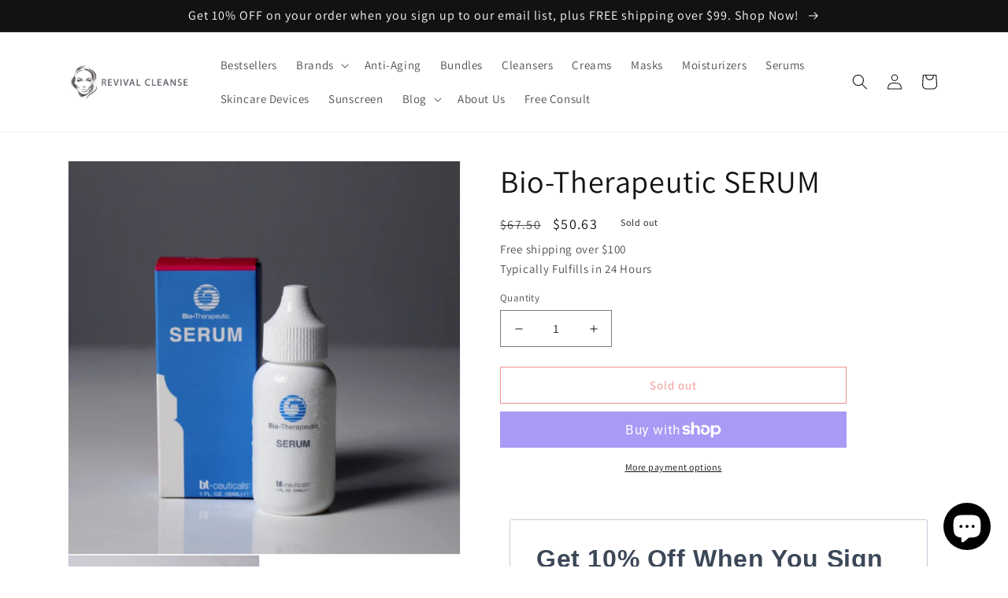

--- FILE ---
content_type: text/html; charset=utf-8
request_url: https://www.google.com/recaptcha/api2/anchor?ar=1&k=6LcAxzUkAAAAAB41Z8M4W2ykhibnBM8opU1KbJpn&co=aHR0cHM6Ly9yZXZpdmFsY2xlYW5zZS5jb206NDQz&hl=en&v=N67nZn4AqZkNcbeMu4prBgzg&size=normal&anchor-ms=20000&execute-ms=30000&cb=1jfcoyy6m02m
body_size: 49521
content:
<!DOCTYPE HTML><html dir="ltr" lang="en"><head><meta http-equiv="Content-Type" content="text/html; charset=UTF-8">
<meta http-equiv="X-UA-Compatible" content="IE=edge">
<title>reCAPTCHA</title>
<style type="text/css">
/* cyrillic-ext */
@font-face {
  font-family: 'Roboto';
  font-style: normal;
  font-weight: 400;
  font-stretch: 100%;
  src: url(//fonts.gstatic.com/s/roboto/v48/KFO7CnqEu92Fr1ME7kSn66aGLdTylUAMa3GUBHMdazTgWw.woff2) format('woff2');
  unicode-range: U+0460-052F, U+1C80-1C8A, U+20B4, U+2DE0-2DFF, U+A640-A69F, U+FE2E-FE2F;
}
/* cyrillic */
@font-face {
  font-family: 'Roboto';
  font-style: normal;
  font-weight: 400;
  font-stretch: 100%;
  src: url(//fonts.gstatic.com/s/roboto/v48/KFO7CnqEu92Fr1ME7kSn66aGLdTylUAMa3iUBHMdazTgWw.woff2) format('woff2');
  unicode-range: U+0301, U+0400-045F, U+0490-0491, U+04B0-04B1, U+2116;
}
/* greek-ext */
@font-face {
  font-family: 'Roboto';
  font-style: normal;
  font-weight: 400;
  font-stretch: 100%;
  src: url(//fonts.gstatic.com/s/roboto/v48/KFO7CnqEu92Fr1ME7kSn66aGLdTylUAMa3CUBHMdazTgWw.woff2) format('woff2');
  unicode-range: U+1F00-1FFF;
}
/* greek */
@font-face {
  font-family: 'Roboto';
  font-style: normal;
  font-weight: 400;
  font-stretch: 100%;
  src: url(//fonts.gstatic.com/s/roboto/v48/KFO7CnqEu92Fr1ME7kSn66aGLdTylUAMa3-UBHMdazTgWw.woff2) format('woff2');
  unicode-range: U+0370-0377, U+037A-037F, U+0384-038A, U+038C, U+038E-03A1, U+03A3-03FF;
}
/* math */
@font-face {
  font-family: 'Roboto';
  font-style: normal;
  font-weight: 400;
  font-stretch: 100%;
  src: url(//fonts.gstatic.com/s/roboto/v48/KFO7CnqEu92Fr1ME7kSn66aGLdTylUAMawCUBHMdazTgWw.woff2) format('woff2');
  unicode-range: U+0302-0303, U+0305, U+0307-0308, U+0310, U+0312, U+0315, U+031A, U+0326-0327, U+032C, U+032F-0330, U+0332-0333, U+0338, U+033A, U+0346, U+034D, U+0391-03A1, U+03A3-03A9, U+03B1-03C9, U+03D1, U+03D5-03D6, U+03F0-03F1, U+03F4-03F5, U+2016-2017, U+2034-2038, U+203C, U+2040, U+2043, U+2047, U+2050, U+2057, U+205F, U+2070-2071, U+2074-208E, U+2090-209C, U+20D0-20DC, U+20E1, U+20E5-20EF, U+2100-2112, U+2114-2115, U+2117-2121, U+2123-214F, U+2190, U+2192, U+2194-21AE, U+21B0-21E5, U+21F1-21F2, U+21F4-2211, U+2213-2214, U+2216-22FF, U+2308-230B, U+2310, U+2319, U+231C-2321, U+2336-237A, U+237C, U+2395, U+239B-23B7, U+23D0, U+23DC-23E1, U+2474-2475, U+25AF, U+25B3, U+25B7, U+25BD, U+25C1, U+25CA, U+25CC, U+25FB, U+266D-266F, U+27C0-27FF, U+2900-2AFF, U+2B0E-2B11, U+2B30-2B4C, U+2BFE, U+3030, U+FF5B, U+FF5D, U+1D400-1D7FF, U+1EE00-1EEFF;
}
/* symbols */
@font-face {
  font-family: 'Roboto';
  font-style: normal;
  font-weight: 400;
  font-stretch: 100%;
  src: url(//fonts.gstatic.com/s/roboto/v48/KFO7CnqEu92Fr1ME7kSn66aGLdTylUAMaxKUBHMdazTgWw.woff2) format('woff2');
  unicode-range: U+0001-000C, U+000E-001F, U+007F-009F, U+20DD-20E0, U+20E2-20E4, U+2150-218F, U+2190, U+2192, U+2194-2199, U+21AF, U+21E6-21F0, U+21F3, U+2218-2219, U+2299, U+22C4-22C6, U+2300-243F, U+2440-244A, U+2460-24FF, U+25A0-27BF, U+2800-28FF, U+2921-2922, U+2981, U+29BF, U+29EB, U+2B00-2BFF, U+4DC0-4DFF, U+FFF9-FFFB, U+10140-1018E, U+10190-1019C, U+101A0, U+101D0-101FD, U+102E0-102FB, U+10E60-10E7E, U+1D2C0-1D2D3, U+1D2E0-1D37F, U+1F000-1F0FF, U+1F100-1F1AD, U+1F1E6-1F1FF, U+1F30D-1F30F, U+1F315, U+1F31C, U+1F31E, U+1F320-1F32C, U+1F336, U+1F378, U+1F37D, U+1F382, U+1F393-1F39F, U+1F3A7-1F3A8, U+1F3AC-1F3AF, U+1F3C2, U+1F3C4-1F3C6, U+1F3CA-1F3CE, U+1F3D4-1F3E0, U+1F3ED, U+1F3F1-1F3F3, U+1F3F5-1F3F7, U+1F408, U+1F415, U+1F41F, U+1F426, U+1F43F, U+1F441-1F442, U+1F444, U+1F446-1F449, U+1F44C-1F44E, U+1F453, U+1F46A, U+1F47D, U+1F4A3, U+1F4B0, U+1F4B3, U+1F4B9, U+1F4BB, U+1F4BF, U+1F4C8-1F4CB, U+1F4D6, U+1F4DA, U+1F4DF, U+1F4E3-1F4E6, U+1F4EA-1F4ED, U+1F4F7, U+1F4F9-1F4FB, U+1F4FD-1F4FE, U+1F503, U+1F507-1F50B, U+1F50D, U+1F512-1F513, U+1F53E-1F54A, U+1F54F-1F5FA, U+1F610, U+1F650-1F67F, U+1F687, U+1F68D, U+1F691, U+1F694, U+1F698, U+1F6AD, U+1F6B2, U+1F6B9-1F6BA, U+1F6BC, U+1F6C6-1F6CF, U+1F6D3-1F6D7, U+1F6E0-1F6EA, U+1F6F0-1F6F3, U+1F6F7-1F6FC, U+1F700-1F7FF, U+1F800-1F80B, U+1F810-1F847, U+1F850-1F859, U+1F860-1F887, U+1F890-1F8AD, U+1F8B0-1F8BB, U+1F8C0-1F8C1, U+1F900-1F90B, U+1F93B, U+1F946, U+1F984, U+1F996, U+1F9E9, U+1FA00-1FA6F, U+1FA70-1FA7C, U+1FA80-1FA89, U+1FA8F-1FAC6, U+1FACE-1FADC, U+1FADF-1FAE9, U+1FAF0-1FAF8, U+1FB00-1FBFF;
}
/* vietnamese */
@font-face {
  font-family: 'Roboto';
  font-style: normal;
  font-weight: 400;
  font-stretch: 100%;
  src: url(//fonts.gstatic.com/s/roboto/v48/KFO7CnqEu92Fr1ME7kSn66aGLdTylUAMa3OUBHMdazTgWw.woff2) format('woff2');
  unicode-range: U+0102-0103, U+0110-0111, U+0128-0129, U+0168-0169, U+01A0-01A1, U+01AF-01B0, U+0300-0301, U+0303-0304, U+0308-0309, U+0323, U+0329, U+1EA0-1EF9, U+20AB;
}
/* latin-ext */
@font-face {
  font-family: 'Roboto';
  font-style: normal;
  font-weight: 400;
  font-stretch: 100%;
  src: url(//fonts.gstatic.com/s/roboto/v48/KFO7CnqEu92Fr1ME7kSn66aGLdTylUAMa3KUBHMdazTgWw.woff2) format('woff2');
  unicode-range: U+0100-02BA, U+02BD-02C5, U+02C7-02CC, U+02CE-02D7, U+02DD-02FF, U+0304, U+0308, U+0329, U+1D00-1DBF, U+1E00-1E9F, U+1EF2-1EFF, U+2020, U+20A0-20AB, U+20AD-20C0, U+2113, U+2C60-2C7F, U+A720-A7FF;
}
/* latin */
@font-face {
  font-family: 'Roboto';
  font-style: normal;
  font-weight: 400;
  font-stretch: 100%;
  src: url(//fonts.gstatic.com/s/roboto/v48/KFO7CnqEu92Fr1ME7kSn66aGLdTylUAMa3yUBHMdazQ.woff2) format('woff2');
  unicode-range: U+0000-00FF, U+0131, U+0152-0153, U+02BB-02BC, U+02C6, U+02DA, U+02DC, U+0304, U+0308, U+0329, U+2000-206F, U+20AC, U+2122, U+2191, U+2193, U+2212, U+2215, U+FEFF, U+FFFD;
}
/* cyrillic-ext */
@font-face {
  font-family: 'Roboto';
  font-style: normal;
  font-weight: 500;
  font-stretch: 100%;
  src: url(//fonts.gstatic.com/s/roboto/v48/KFO7CnqEu92Fr1ME7kSn66aGLdTylUAMa3GUBHMdazTgWw.woff2) format('woff2');
  unicode-range: U+0460-052F, U+1C80-1C8A, U+20B4, U+2DE0-2DFF, U+A640-A69F, U+FE2E-FE2F;
}
/* cyrillic */
@font-face {
  font-family: 'Roboto';
  font-style: normal;
  font-weight: 500;
  font-stretch: 100%;
  src: url(//fonts.gstatic.com/s/roboto/v48/KFO7CnqEu92Fr1ME7kSn66aGLdTylUAMa3iUBHMdazTgWw.woff2) format('woff2');
  unicode-range: U+0301, U+0400-045F, U+0490-0491, U+04B0-04B1, U+2116;
}
/* greek-ext */
@font-face {
  font-family: 'Roboto';
  font-style: normal;
  font-weight: 500;
  font-stretch: 100%;
  src: url(//fonts.gstatic.com/s/roboto/v48/KFO7CnqEu92Fr1ME7kSn66aGLdTylUAMa3CUBHMdazTgWw.woff2) format('woff2');
  unicode-range: U+1F00-1FFF;
}
/* greek */
@font-face {
  font-family: 'Roboto';
  font-style: normal;
  font-weight: 500;
  font-stretch: 100%;
  src: url(//fonts.gstatic.com/s/roboto/v48/KFO7CnqEu92Fr1ME7kSn66aGLdTylUAMa3-UBHMdazTgWw.woff2) format('woff2');
  unicode-range: U+0370-0377, U+037A-037F, U+0384-038A, U+038C, U+038E-03A1, U+03A3-03FF;
}
/* math */
@font-face {
  font-family: 'Roboto';
  font-style: normal;
  font-weight: 500;
  font-stretch: 100%;
  src: url(//fonts.gstatic.com/s/roboto/v48/KFO7CnqEu92Fr1ME7kSn66aGLdTylUAMawCUBHMdazTgWw.woff2) format('woff2');
  unicode-range: U+0302-0303, U+0305, U+0307-0308, U+0310, U+0312, U+0315, U+031A, U+0326-0327, U+032C, U+032F-0330, U+0332-0333, U+0338, U+033A, U+0346, U+034D, U+0391-03A1, U+03A3-03A9, U+03B1-03C9, U+03D1, U+03D5-03D6, U+03F0-03F1, U+03F4-03F5, U+2016-2017, U+2034-2038, U+203C, U+2040, U+2043, U+2047, U+2050, U+2057, U+205F, U+2070-2071, U+2074-208E, U+2090-209C, U+20D0-20DC, U+20E1, U+20E5-20EF, U+2100-2112, U+2114-2115, U+2117-2121, U+2123-214F, U+2190, U+2192, U+2194-21AE, U+21B0-21E5, U+21F1-21F2, U+21F4-2211, U+2213-2214, U+2216-22FF, U+2308-230B, U+2310, U+2319, U+231C-2321, U+2336-237A, U+237C, U+2395, U+239B-23B7, U+23D0, U+23DC-23E1, U+2474-2475, U+25AF, U+25B3, U+25B7, U+25BD, U+25C1, U+25CA, U+25CC, U+25FB, U+266D-266F, U+27C0-27FF, U+2900-2AFF, U+2B0E-2B11, U+2B30-2B4C, U+2BFE, U+3030, U+FF5B, U+FF5D, U+1D400-1D7FF, U+1EE00-1EEFF;
}
/* symbols */
@font-face {
  font-family: 'Roboto';
  font-style: normal;
  font-weight: 500;
  font-stretch: 100%;
  src: url(//fonts.gstatic.com/s/roboto/v48/KFO7CnqEu92Fr1ME7kSn66aGLdTylUAMaxKUBHMdazTgWw.woff2) format('woff2');
  unicode-range: U+0001-000C, U+000E-001F, U+007F-009F, U+20DD-20E0, U+20E2-20E4, U+2150-218F, U+2190, U+2192, U+2194-2199, U+21AF, U+21E6-21F0, U+21F3, U+2218-2219, U+2299, U+22C4-22C6, U+2300-243F, U+2440-244A, U+2460-24FF, U+25A0-27BF, U+2800-28FF, U+2921-2922, U+2981, U+29BF, U+29EB, U+2B00-2BFF, U+4DC0-4DFF, U+FFF9-FFFB, U+10140-1018E, U+10190-1019C, U+101A0, U+101D0-101FD, U+102E0-102FB, U+10E60-10E7E, U+1D2C0-1D2D3, U+1D2E0-1D37F, U+1F000-1F0FF, U+1F100-1F1AD, U+1F1E6-1F1FF, U+1F30D-1F30F, U+1F315, U+1F31C, U+1F31E, U+1F320-1F32C, U+1F336, U+1F378, U+1F37D, U+1F382, U+1F393-1F39F, U+1F3A7-1F3A8, U+1F3AC-1F3AF, U+1F3C2, U+1F3C4-1F3C6, U+1F3CA-1F3CE, U+1F3D4-1F3E0, U+1F3ED, U+1F3F1-1F3F3, U+1F3F5-1F3F7, U+1F408, U+1F415, U+1F41F, U+1F426, U+1F43F, U+1F441-1F442, U+1F444, U+1F446-1F449, U+1F44C-1F44E, U+1F453, U+1F46A, U+1F47D, U+1F4A3, U+1F4B0, U+1F4B3, U+1F4B9, U+1F4BB, U+1F4BF, U+1F4C8-1F4CB, U+1F4D6, U+1F4DA, U+1F4DF, U+1F4E3-1F4E6, U+1F4EA-1F4ED, U+1F4F7, U+1F4F9-1F4FB, U+1F4FD-1F4FE, U+1F503, U+1F507-1F50B, U+1F50D, U+1F512-1F513, U+1F53E-1F54A, U+1F54F-1F5FA, U+1F610, U+1F650-1F67F, U+1F687, U+1F68D, U+1F691, U+1F694, U+1F698, U+1F6AD, U+1F6B2, U+1F6B9-1F6BA, U+1F6BC, U+1F6C6-1F6CF, U+1F6D3-1F6D7, U+1F6E0-1F6EA, U+1F6F0-1F6F3, U+1F6F7-1F6FC, U+1F700-1F7FF, U+1F800-1F80B, U+1F810-1F847, U+1F850-1F859, U+1F860-1F887, U+1F890-1F8AD, U+1F8B0-1F8BB, U+1F8C0-1F8C1, U+1F900-1F90B, U+1F93B, U+1F946, U+1F984, U+1F996, U+1F9E9, U+1FA00-1FA6F, U+1FA70-1FA7C, U+1FA80-1FA89, U+1FA8F-1FAC6, U+1FACE-1FADC, U+1FADF-1FAE9, U+1FAF0-1FAF8, U+1FB00-1FBFF;
}
/* vietnamese */
@font-face {
  font-family: 'Roboto';
  font-style: normal;
  font-weight: 500;
  font-stretch: 100%;
  src: url(//fonts.gstatic.com/s/roboto/v48/KFO7CnqEu92Fr1ME7kSn66aGLdTylUAMa3OUBHMdazTgWw.woff2) format('woff2');
  unicode-range: U+0102-0103, U+0110-0111, U+0128-0129, U+0168-0169, U+01A0-01A1, U+01AF-01B0, U+0300-0301, U+0303-0304, U+0308-0309, U+0323, U+0329, U+1EA0-1EF9, U+20AB;
}
/* latin-ext */
@font-face {
  font-family: 'Roboto';
  font-style: normal;
  font-weight: 500;
  font-stretch: 100%;
  src: url(//fonts.gstatic.com/s/roboto/v48/KFO7CnqEu92Fr1ME7kSn66aGLdTylUAMa3KUBHMdazTgWw.woff2) format('woff2');
  unicode-range: U+0100-02BA, U+02BD-02C5, U+02C7-02CC, U+02CE-02D7, U+02DD-02FF, U+0304, U+0308, U+0329, U+1D00-1DBF, U+1E00-1E9F, U+1EF2-1EFF, U+2020, U+20A0-20AB, U+20AD-20C0, U+2113, U+2C60-2C7F, U+A720-A7FF;
}
/* latin */
@font-face {
  font-family: 'Roboto';
  font-style: normal;
  font-weight: 500;
  font-stretch: 100%;
  src: url(//fonts.gstatic.com/s/roboto/v48/KFO7CnqEu92Fr1ME7kSn66aGLdTylUAMa3yUBHMdazQ.woff2) format('woff2');
  unicode-range: U+0000-00FF, U+0131, U+0152-0153, U+02BB-02BC, U+02C6, U+02DA, U+02DC, U+0304, U+0308, U+0329, U+2000-206F, U+20AC, U+2122, U+2191, U+2193, U+2212, U+2215, U+FEFF, U+FFFD;
}
/* cyrillic-ext */
@font-face {
  font-family: 'Roboto';
  font-style: normal;
  font-weight: 900;
  font-stretch: 100%;
  src: url(//fonts.gstatic.com/s/roboto/v48/KFO7CnqEu92Fr1ME7kSn66aGLdTylUAMa3GUBHMdazTgWw.woff2) format('woff2');
  unicode-range: U+0460-052F, U+1C80-1C8A, U+20B4, U+2DE0-2DFF, U+A640-A69F, U+FE2E-FE2F;
}
/* cyrillic */
@font-face {
  font-family: 'Roboto';
  font-style: normal;
  font-weight: 900;
  font-stretch: 100%;
  src: url(//fonts.gstatic.com/s/roboto/v48/KFO7CnqEu92Fr1ME7kSn66aGLdTylUAMa3iUBHMdazTgWw.woff2) format('woff2');
  unicode-range: U+0301, U+0400-045F, U+0490-0491, U+04B0-04B1, U+2116;
}
/* greek-ext */
@font-face {
  font-family: 'Roboto';
  font-style: normal;
  font-weight: 900;
  font-stretch: 100%;
  src: url(//fonts.gstatic.com/s/roboto/v48/KFO7CnqEu92Fr1ME7kSn66aGLdTylUAMa3CUBHMdazTgWw.woff2) format('woff2');
  unicode-range: U+1F00-1FFF;
}
/* greek */
@font-face {
  font-family: 'Roboto';
  font-style: normal;
  font-weight: 900;
  font-stretch: 100%;
  src: url(//fonts.gstatic.com/s/roboto/v48/KFO7CnqEu92Fr1ME7kSn66aGLdTylUAMa3-UBHMdazTgWw.woff2) format('woff2');
  unicode-range: U+0370-0377, U+037A-037F, U+0384-038A, U+038C, U+038E-03A1, U+03A3-03FF;
}
/* math */
@font-face {
  font-family: 'Roboto';
  font-style: normal;
  font-weight: 900;
  font-stretch: 100%;
  src: url(//fonts.gstatic.com/s/roboto/v48/KFO7CnqEu92Fr1ME7kSn66aGLdTylUAMawCUBHMdazTgWw.woff2) format('woff2');
  unicode-range: U+0302-0303, U+0305, U+0307-0308, U+0310, U+0312, U+0315, U+031A, U+0326-0327, U+032C, U+032F-0330, U+0332-0333, U+0338, U+033A, U+0346, U+034D, U+0391-03A1, U+03A3-03A9, U+03B1-03C9, U+03D1, U+03D5-03D6, U+03F0-03F1, U+03F4-03F5, U+2016-2017, U+2034-2038, U+203C, U+2040, U+2043, U+2047, U+2050, U+2057, U+205F, U+2070-2071, U+2074-208E, U+2090-209C, U+20D0-20DC, U+20E1, U+20E5-20EF, U+2100-2112, U+2114-2115, U+2117-2121, U+2123-214F, U+2190, U+2192, U+2194-21AE, U+21B0-21E5, U+21F1-21F2, U+21F4-2211, U+2213-2214, U+2216-22FF, U+2308-230B, U+2310, U+2319, U+231C-2321, U+2336-237A, U+237C, U+2395, U+239B-23B7, U+23D0, U+23DC-23E1, U+2474-2475, U+25AF, U+25B3, U+25B7, U+25BD, U+25C1, U+25CA, U+25CC, U+25FB, U+266D-266F, U+27C0-27FF, U+2900-2AFF, U+2B0E-2B11, U+2B30-2B4C, U+2BFE, U+3030, U+FF5B, U+FF5D, U+1D400-1D7FF, U+1EE00-1EEFF;
}
/* symbols */
@font-face {
  font-family: 'Roboto';
  font-style: normal;
  font-weight: 900;
  font-stretch: 100%;
  src: url(//fonts.gstatic.com/s/roboto/v48/KFO7CnqEu92Fr1ME7kSn66aGLdTylUAMaxKUBHMdazTgWw.woff2) format('woff2');
  unicode-range: U+0001-000C, U+000E-001F, U+007F-009F, U+20DD-20E0, U+20E2-20E4, U+2150-218F, U+2190, U+2192, U+2194-2199, U+21AF, U+21E6-21F0, U+21F3, U+2218-2219, U+2299, U+22C4-22C6, U+2300-243F, U+2440-244A, U+2460-24FF, U+25A0-27BF, U+2800-28FF, U+2921-2922, U+2981, U+29BF, U+29EB, U+2B00-2BFF, U+4DC0-4DFF, U+FFF9-FFFB, U+10140-1018E, U+10190-1019C, U+101A0, U+101D0-101FD, U+102E0-102FB, U+10E60-10E7E, U+1D2C0-1D2D3, U+1D2E0-1D37F, U+1F000-1F0FF, U+1F100-1F1AD, U+1F1E6-1F1FF, U+1F30D-1F30F, U+1F315, U+1F31C, U+1F31E, U+1F320-1F32C, U+1F336, U+1F378, U+1F37D, U+1F382, U+1F393-1F39F, U+1F3A7-1F3A8, U+1F3AC-1F3AF, U+1F3C2, U+1F3C4-1F3C6, U+1F3CA-1F3CE, U+1F3D4-1F3E0, U+1F3ED, U+1F3F1-1F3F3, U+1F3F5-1F3F7, U+1F408, U+1F415, U+1F41F, U+1F426, U+1F43F, U+1F441-1F442, U+1F444, U+1F446-1F449, U+1F44C-1F44E, U+1F453, U+1F46A, U+1F47D, U+1F4A3, U+1F4B0, U+1F4B3, U+1F4B9, U+1F4BB, U+1F4BF, U+1F4C8-1F4CB, U+1F4D6, U+1F4DA, U+1F4DF, U+1F4E3-1F4E6, U+1F4EA-1F4ED, U+1F4F7, U+1F4F9-1F4FB, U+1F4FD-1F4FE, U+1F503, U+1F507-1F50B, U+1F50D, U+1F512-1F513, U+1F53E-1F54A, U+1F54F-1F5FA, U+1F610, U+1F650-1F67F, U+1F687, U+1F68D, U+1F691, U+1F694, U+1F698, U+1F6AD, U+1F6B2, U+1F6B9-1F6BA, U+1F6BC, U+1F6C6-1F6CF, U+1F6D3-1F6D7, U+1F6E0-1F6EA, U+1F6F0-1F6F3, U+1F6F7-1F6FC, U+1F700-1F7FF, U+1F800-1F80B, U+1F810-1F847, U+1F850-1F859, U+1F860-1F887, U+1F890-1F8AD, U+1F8B0-1F8BB, U+1F8C0-1F8C1, U+1F900-1F90B, U+1F93B, U+1F946, U+1F984, U+1F996, U+1F9E9, U+1FA00-1FA6F, U+1FA70-1FA7C, U+1FA80-1FA89, U+1FA8F-1FAC6, U+1FACE-1FADC, U+1FADF-1FAE9, U+1FAF0-1FAF8, U+1FB00-1FBFF;
}
/* vietnamese */
@font-face {
  font-family: 'Roboto';
  font-style: normal;
  font-weight: 900;
  font-stretch: 100%;
  src: url(//fonts.gstatic.com/s/roboto/v48/KFO7CnqEu92Fr1ME7kSn66aGLdTylUAMa3OUBHMdazTgWw.woff2) format('woff2');
  unicode-range: U+0102-0103, U+0110-0111, U+0128-0129, U+0168-0169, U+01A0-01A1, U+01AF-01B0, U+0300-0301, U+0303-0304, U+0308-0309, U+0323, U+0329, U+1EA0-1EF9, U+20AB;
}
/* latin-ext */
@font-face {
  font-family: 'Roboto';
  font-style: normal;
  font-weight: 900;
  font-stretch: 100%;
  src: url(//fonts.gstatic.com/s/roboto/v48/KFO7CnqEu92Fr1ME7kSn66aGLdTylUAMa3KUBHMdazTgWw.woff2) format('woff2');
  unicode-range: U+0100-02BA, U+02BD-02C5, U+02C7-02CC, U+02CE-02D7, U+02DD-02FF, U+0304, U+0308, U+0329, U+1D00-1DBF, U+1E00-1E9F, U+1EF2-1EFF, U+2020, U+20A0-20AB, U+20AD-20C0, U+2113, U+2C60-2C7F, U+A720-A7FF;
}
/* latin */
@font-face {
  font-family: 'Roboto';
  font-style: normal;
  font-weight: 900;
  font-stretch: 100%;
  src: url(//fonts.gstatic.com/s/roboto/v48/KFO7CnqEu92Fr1ME7kSn66aGLdTylUAMa3yUBHMdazQ.woff2) format('woff2');
  unicode-range: U+0000-00FF, U+0131, U+0152-0153, U+02BB-02BC, U+02C6, U+02DA, U+02DC, U+0304, U+0308, U+0329, U+2000-206F, U+20AC, U+2122, U+2191, U+2193, U+2212, U+2215, U+FEFF, U+FFFD;
}

</style>
<link rel="stylesheet" type="text/css" href="https://www.gstatic.com/recaptcha/releases/N67nZn4AqZkNcbeMu4prBgzg/styles__ltr.css">
<script nonce="TKrsLwDZv3QRLz0CHwTrxg" type="text/javascript">window['__recaptcha_api'] = 'https://www.google.com/recaptcha/api2/';</script>
<script type="text/javascript" src="https://www.gstatic.com/recaptcha/releases/N67nZn4AqZkNcbeMu4prBgzg/recaptcha__en.js" nonce="TKrsLwDZv3QRLz0CHwTrxg">
      
    </script></head>
<body><div id="rc-anchor-alert" class="rc-anchor-alert"></div>
<input type="hidden" id="recaptcha-token" value="[base64]">
<script type="text/javascript" nonce="TKrsLwDZv3QRLz0CHwTrxg">
      recaptcha.anchor.Main.init("[\x22ainput\x22,[\x22bgdata\x22,\x22\x22,\[base64]/[base64]/[base64]/[base64]/[base64]/UltsKytdPUU6KEU8MjA0OD9SW2wrK109RT4+NnwxOTI6KChFJjY0NTEyKT09NTUyOTYmJk0rMTxjLmxlbmd0aCYmKGMuY2hhckNvZGVBdChNKzEpJjY0NTEyKT09NTYzMjA/[base64]/[base64]/[base64]/[base64]/[base64]/[base64]/[base64]\x22,\[base64]\\u003d\x22,\x22IEnCpcO1ZwzDuTxUwqzCnsKBw7IMw6bDicKjUsOnYG3DjXXCnMO0w5/[base64]/w6zChSbDlsO/w43Dok49LTpaw5zDocKMJsO4ZsKjw5QZwpbCkcKFR8KrwqEpwq/DggoSPB5jw4vDpGg1H8OUw4gSwpDDpcOEdD1+GsKwNxfColrDvMOPMsKZNBbCp8OPwrDDuTPCrsKxTwk6w7t+QwfClXUPwqZwGsKkwpZsOMO7QzHCqXRYwqkHw5DDm2xPwpBOKMOkfknCti7CiW5aGUxMwrdPwrTCiUFKwr5dw6teSzXCpMOsHMOTwp/Cq04yazFsDxfDq8O6w6jDh8KWw4BKbMOEVXF9wqXDjBFww7bDlcK7GQnDqsKqwoI6GkPCpSBVw6gmwpTCoko+QcO3fkxnw44cBMKmwr8Ywo1mW8OAf8O7w5RnAy7DnkPCucKpE8KYGMKxMsKFw5vCg8KSwoAww6DDo14Hw4LDtgvCuVFNw7EfEcK/Hi/[base64]/CrcKBAGnDrMK+w5XDmcOcwp7CscKTwotywpd4w7nDuHxXwrvDm1wkw5bDicKuwpNZw5nCgRMJwqrCm1zCoMKUwoA3w5gYV8OGKTNuwqHDrw3Crk7DoUHDsV3CpcKfIGJiwrcKw6DChwXCmsOUw5USwpxPIMO/wp3DrcKYwrfCrzYqwpvDpMOuOB4VwqPCmjhcSUpvw5bCtEwLHlfCvTjCkl7Ck8O8wqfDsmnDsXPDrcKaOllqwpHDpcKfwq3DpsOPBMKnwq8pRCzDoyE6wozDkAgFfcKqYMKEfgLCvcOSCMOffsKmwqh6w7rCh0LCosKpX8KWcsOlwqQPBsOKw6hxwrzDh8OoXWM8QcO/w6FNQcK6QHnDkcOLwoBlVcOxw7/CrjXChCVhwp4EwqdFRcKwaMOVNS7Do3JJW8KHwqfDt8Kxw6PDgsK0w5vCkAnDsk3CjsKUwp7Cs8KkwqjCvAbDlcK/JcOfVkbDvMOcwpbDmMO7w5zCusOewp0nSsOWwpF8dAoCwoIXwo47EcKMwoHDv2rDqsK4w67ClMOyKEFgwrUxwofDr8Kzwr07PcKvHW/DrsOawpnCucO3wrrCvxXDqzDDq8O1w6TDksOjwr1VwrVKNsO6wpgPwoJIc8OawoY7QMK4w65rT8KYwo1Ow6hww7/DigjDiQnCpHTCqMOXAcKsw71gwprDi8OWIsOuKmcBIcKmXxZoSsOoHMOUccOEBcOqwqvCuETDsMKww7bCvjLDuCdUXzzCi3BIw7hAwrASwo3CoynDhzHDuMK8P8OkwrB+w7DDksKnwozDpVJXWMKHCcKXw4bCkMOHCzREAFnCr14AwonDintrw5/[base64]/[base64]/CjwnCr8OaMHTDmS4CwrlYwpPCtsOiwr9SRzjDhsKGU09VNFJywr/DtU1uw6jCtsK6UMONN3d5w4A0MsKTw5HCvMOCwp/CqcODRXJGKgdrHlMZwpDDp19vXsOcwrISwq9ZFsK1FsKHAsKBw5bDoMKEAsORwqHCkcKFw4wyw6Ufw4Q4a8KpSABBwpPDpsOzwoHCs8Oswq7DuV7Cg3/DssOawpd+wrjCqcKEdsKcwo5RQ8O9w5HCmCUUK8KOwoIcw5kvwpfDmcKhwoldOcKKeMKDwqnDjgvCmk3DlVJDaQ4KIl/CuMK/D8OyKERAGF/DohVTNiMBw5MxVUfDiAE0GCrCgwNfwoV4wqxuG8OjRcOswqHDiMObZMKbw4ITGgwdT8KswpXDm8OEwp1uw7gKw6nDqMKEZcOqwrYTY8Kewo45wrfCusOWw5tqEsK6AMOZQcOKw7dzw5c1w7N1w6TCrSs9w5TCjcKow5lgA8KkBTDCr8K/cS/CoEvDu8ObwrLDlB0xw5jCl8OzXMOQS8O+wrQAblFZw5vDsMObwpkNa2fDgMKjw43CnXoXw5nDtcOZaF7Cr8OqEWjCpMOcajvCtgkSwrnCvAHCmWhXw5JEaMK/C2NSwrPCv8Klw6HDncK/[base64]/CkxNoaAnDi8KIYQfDtcKgwq81w4HCqxTCllTCgVDCiWTDhcOdScOhfsOOFsOrKcKwG1Jhw6kMwoFSHcO0L8O+LD4twrLChcKdwqzDkk91w7srw67Cp8KQwpotT8OSw6nDozvCtWTCgMKqw6E2HMOUwq5Ww4/DpMKiwr/[base64]/DukMUwqlSJ8KTwrfDgn58w6U5a8O5cnk9b3dnw5TDnWcxK8OvVMKaKEIVf08SPMOmw67CosKxLMOVHTc2JFHDuH8mXALDsMK4wovDvBvDrW/DqMKJwrzCux3CnD7CjcOOEMKEG8KAwprCmcOJPMKQQcOZw5vCgnLCm2zCt2Icw4bCucOFNip7wq7DhR9ywr4Jw4tuwqtQDnMtwocuw4NlcQJQe2/DuWzDicOidD0vwocqQC/CklU+VsKPCMOwwqXCnHbDo8KqwrzCosKgd8KiWmbClBMxwq7DmmnDmcKHw7Ebwo7CpsK2AjfCrCRrwqjCsjhAXk7DnMOGw5tfwp7CniAdOcK/[base64]/[base64]/DjV/Ct8OoaDHCnV3CocOEwrbCml7Cj8ODw6pMDXx6wqNrw61FwobCl8K4CcOlEsOAfAvDrMKDEcO9XTQRwqnCpcKkw7jDu8K/w7fDlsO0w4RqwoDCicOMUsOvL8OBw5dXwo8Kwo46FjHDu8OJNcK0w5UJw4Bnwpw+dHFDw54bw6p0EMOKNVtBw6jDssOxw67Dt8OlbBnDqBfDgQnDpnfCoMKgE8OYFy/Dm8OfC8KZwq9BHDnDhVvDqR3CpjI9wobCihsnwq/CkcKewqd3wp5TCwTCsMK5wposL3EDacK/woPDk8KBFsKSN8KbwqUWJcO/w43DisKoLF5Vw4XCrAVjUx1iw4fCnsORVsOPUQ/CgElZw59/IBHDuMO0w68WJidfUMK1wpw9W8OWDsKewrE1w6kfR2TDnQscwqrCk8KbCUcww740wo8xVcK/[base64]/CksOuw4XDjcKQwpoHw4JuEzUEw5ISXCY6wqHCocO7GsKtw7nCh8KBw58wMsKcABZ9wrwBBcKAwrgmw5tjIMKKw6B7w7A/wqjChcOYPgXDnhXCm8Oxw4vCljdAKsOZwrXDnCAUG0jDljYxw6ITV8OUwrgcAUTDi8KIDyIow7gnb8KMwo7ClsKyBcOhF8Klw63DgMO9Ug11wp4kTMKoUMOfwqzDqVbCtsODw5vCtVURcsOCLizCoQ40w4trbHpywrvCvmQZw7DCvsO6w4QadsKHwozDpsKVM8ONwr/[base64]/CsMOFw7nDvMOgPnXDnsKTwqXDtSXDqsKxYMKmw6fClcKdwq7CrhAaI8KTb2hvw69fwrFGwo8+w65Gw7rDuUACKcOzwrZuw7ZvLi0jwpzDpBnDjcO9wqrCpRzDvMOsw4PDn8OpV25rA08OHGYGdMO3w63DmcK/w5A2LkYgNMKIw5wOclXDrHlHbGDDnAZIdXwowp3DrcKGHCpsw5ZpwoZfwprDugbDtsO/PyfDjsOGwrw8woM1wrp+w7nCtBUYDcK/ecOdwpwBw5BmIMOhUHcyJz/[base64]/Dn8KNw4/DuxhTKVbCqcOYSGVxYcKpfAnClnfDocOlfnrCoQRAKVbDmxLCk8OjwpLDtsOvAW7CmHcvwqLDu3sWwo3Cv8K+w7A9wqPDvnJFWRLDpsKmw6lxFsKfwqfDgkrDhcOTQBrCgURowoXCisKQwqA7wrICNsKTLUJIdsKuwqcIaMOpesOlw6DCg8OWw6zDmj8RNsKpQcOuQz/Cg01Mwosnw5cdBMOTwrnCgEDCgmdvbcKPesKgwq8ZDDUURnZ3VcKCwpzDk3vDssK3w47CiWouejYPVktYw6cdwp/[base64]/wrvDkC7DpR7Dk8KzwpNdNhEDCMOfNWMFwoR5w4MwZMKOw5sYTSLDncODw6LDvMKfecOCwr5MXBTCkFDCmcKke8Oyw6fCgcKnwrbCosKkwp/[base64]/Di13DljnDjMKtwrDCscOuw4hUw6laKljDlH7CqRnDhSjDilrCnMOhYcOhZ8KrwoTCt34IECPChcOqwq8tw6MEJ2TDrDoEXhFNw7E8AUZqwokmw4jDicKKwpBiZMOWwq1LCh9zdHvCr8KnPsOCRMO4XytvwrV1KMKISFsbw7sOw4wPw4LDmcO2wqVwRg/DrMKgw5rDtzADIgh9NcKuP2fDvMKKwqxmZsOMWR0ZMsOVd8OAw4cdJmANUcOcXFTDlDvCgMKaw6/CvMOVXMObwrwgw7jDpMKVND3Cl8KEdMO7fA5LS8OVGXbCsTpGw63DrwDDjmHCqg3ChDrDrG4twrvDrjrDv8OiJjEAAMKtwrR9wqQbw7nDhjQrw5VGMcK6WDjCrsKWMsOyRGvCsgDDvwckKDYlLsOpGMOqw5wWw6tnOcOIw4XDjW0QEG7DkcKCw5NFPMOENG7DlMOwwr/[base64]/[base64]/GX4EYcKBWS/[base64]/Cj23CicOnXcOswp0LwrxQQ8OIeMKewrkOwpwKSwPDiCt+w4HClCZWwqZCDXzCjsKpw6fDp23Dt2U2PcOgY3/CvMKbwrTCvsKmw5nCoUYuPsK0wpoJfwXCisOIwqEHNQ8Zw4fCjcKjE8Ogw55WSAjCucKiwosQw4ZtYsKpw7PDr8OAwr/DgcO5TlzDvl54O0vDo2l1UiQ5VsOjw5APScKGcsKDUMOuw4UJScKYw74VNsKdacKsfFgSw4LCocKpdcOoUCQ/R8OgfsO9wq/CvT00Swl1w79vwofCl8KIw4ImDsOnP8OZw7Frw53CkcOSw4ZfasOXIMObKlrCmcKBw5wyw4t7O0Z8OsK/wq4xw4MlwoE+dMKvwpMIwqxLKcOXF8OSw6ASwpTCpmnCkcK7w4vDsMOKMEwle8ORTirCr8KewrF3wqfCpsOGOsKbw5nCn8OjwqcpRMKsw5QAfD7CkxUicsKbw6fCvMOyw4kZfH3DhA/Cj8OBU37Cmz5oZsKXJX3ChcKGDMOFPcOxw7VIAcKswoLCvcO6wq/CsRhdL1TDigEPw5hVw7Y/RcKSwoHCocKEw7Qew7HDphdHwp/[base64]/ChDw3w6vDmcKkUTfCi8Orw6PCk2RcPnRfwoN4CsK+Dn3CgSfDqMKQE8KEGsOBw7zDiA/DrMOzasKLwojDgMKYIMOnwqRtw67DrwBxcMKjwoFSISTCn3TDj8KewozDisO+w6pHw6PChkNCPMObwq5bwr8+w4d2w7/CicKhB8Kywp/[base64]/DucKPJsOZwoDChMOEXGsRwrl6OMOXXsO7MsOvOsOAU8OnwrjDq8OSIljCkDMKw4PCrcKGTMOdw4RUw6jDoMO3KB81ScODw7fCnsOxaQQXfsOqwrdTwp7DrljCrsK5wo9ZeMKYa8OlHMKkw67CkcO7WTRTw4Quw504wpvClU/Ck8KEDMOrw7rDlSc1wopiwppOwoxmwrrDpFvDr2/[base64]/GsOVwpMUwoDDt3nChsKGwpXDoTrCicOVXRM9wprDhU4DAg9peExSWhAHw7DDmX4oHsOresOrVR8UYsKGw5rDv08OVGPCl0NmH3ULA0bCv2DDnijDlR/CgcOjWMO5C8KXTsK9G8KsEWosbEZieMKaSSEYw6/[base64]/CpQHDl8K4w5FHw542wr3DjMKxw5c3M2wsGcKhwo0jw6/Dl1ADwqYZEMKkw5Euw783FsOgCsKHw6bDncOFdsKmwqRSw7TCpMKtYRxNGsOqKAbCtsKvwp5Dw69jwq8ywojDusO3R8KBw7LCk8KRwpVidErDnsOewpHCr8KLCg1nw6/Ds8KcEFzCo8K6w5vDiMOPw5bCgsKow6spw4PCrsKsacOtb8ODOTTDt1HCgsO+WnXCkcOCwqbDhcOSPxcwDnw8w5VKwp9Lw5ZBwq1ZEUHCpG7DlG3CnkJwXsKROXwYwowqwp/[base64]/IkHDryx2IFbCkMOEwprDncKew7zDg8ORwpvCgwJhaH9HwrHDoUx1Q180AXYfdsOtwqrCuD8LwrrDgS41wpVYUcKYQMO0wqzCi8O6WQPDusKEAUM/wojDl8ORATgaw4BheMOLwpPDm8OFwpIZw7Nfw6rCt8KWNsOqCCY6a8Oyw68vwqnDqsK9asOYwp7DumjCtsKyQMKEaMK4w5ldw7DDpxJ4w6fDvsOCwo7DjHXDrMOJQ8K2HEVTIBU7fgdEw4dnVcK1DMOQw57CuMOtw6XDnhfDjcKdUWzDv2/DpcKewrxtSBs0wr0nw5h8wpfDosKKw4jDisKJIcOLDHUpw7EPwrh3wqgSw7fDosOccBfCvsK0YGHCqjnDrB3CgcO3wr/[base64]/[base64]/DsB7DjnNDCMOzw5N6HcKuMVbDhMKUw7N1wr/CjMK/TTzDr8OPwr4mw60qwoLCtHMvQcK/TS1lZBzCnMK/CE0kwpLDpsKKPMOpw4XClm40AMK2fsKDw5zCk2wEa3fCkWNIZcKoCsKyw4h7HjPClcOILSVUfwhBTCRNN8OlJmvDsjHDq0UKwpjDlG9Dw4RHwoPCgE7DuBJQFU7DmcO2dUDDinghw43DhxrCp8OZdsKXMAA9w5rCgU3CsGEBwr7Ch8O7dMORLMOvwqTDucO/WnBfDm7CgsOFIAXDnsKxF8KOVcK3QQ3CvVA/wq7DgTvCu3DCozQQwoXDlsKdwozDqFhVTMOyw7A7MSw/woNww4RyWcObw6Yqwo8AD3F5wrN2Z8KbwofDl8Ocw7RyDMO/w53Dt8Ozw64LKj3Ck8KFSsKmbTTDozoIwq/DvhLCvBNswqvCi8KEVcKMJyfCm8KDwqgACsOhw6rDiDAIwoI2BMOTa8OFw7/Ds8OYG8KYwrpND8KBFMO/C0hywpvCvhLDsDTCrQbCgXHCnhhPRlwoBUVYwp7DgsO1w64hesK/PcKNw7jDp2PCpsKswqwwL8KbVXlGw6pzw6s9LMOTBC8Pw64uSMKObMOldCXCm35ieMOvMCLDnDdHO8OYV8OrwpxmB8O4XsOSMcOew58ReQAcRCvCrxvCtGjDrFhjCwDDlMOowpXCoMOQNhLDpxzCscOtwq/[base64]/DhsKmwp1FN8OxwoTClHsmwppLXMOdMATCknXDqVkzRy3CmMO+w43DvBADb2E/[base64]/CksOJCcOgUjrDpMK/wqPCmmE0wqBrw6snCMKgwrU+dCfDpE4ycWBVVsKdw6bCsh1JD2orwrfDtsKGacOfw53Cv1nCjxvCrMKVwpVdTzFyw4UeOMKYMcOkw6DDoHgkX8Kzw4BQa8K+w7LDk07CsC7CtVocLsOSwolkwoJ6wo1/[base64]/CpSLDgcOUwphyK1nCtsKXTSx1wqYTwqU3w5XCtcOBTxhOw6HCusO2w5JASGDDusORw5LCvWRLw5fCi8KeYwY/VcOKT8Opw5jDkSrCl8Orwp7CqcKANcOxRcKIFcOlw5vCtGXCuDFCwpnCvRl6eD4twps+QjAUwq7CjRXDksKYB8KMRcKJfsOcwrPCssKheMKtwqnCpcOQbsO0w7DDhMK2ODvDkzLDgnnDkhJJdwk4wovDrS/DpMOSw47Cv8ONwoR5NMOJwptYDjp5wpV5w5Z+wobDgUY2wrnCjVMhBMO5wpzCisK5c17CqMO6NMOiIMO5M1MEYW/CisKcSMKaw5Rzw7bDiQUWwrhuw6DChcOCFnhALmw3w6LDj1jCoHvCjQjDmsKeBMOhw7TCtC3DkMOCZxHDlxJ3w4khXMKPwrLDhsOiV8OYwrvDuMOjAH3ColrCkBbCoy/[base64]/[base64]/DtsOXwrPDvcOWEld3XEnDpXMPwrDDuw0IKcKiG8KFwq/Ds8OJwrvDlMK5wplqc8OJwr3DoMKLWMKnw6o+WsKFw6HCg8OuWsK5AC/CrEDDk8Onw5JncEMLJMK1w6bCvsOEwpBtw6AKw4oAw6powo0+w6p/[base64]/CksOZBMKgTsK2wpTDum/DgjBEwozCqsOYw7M7wodNw5fDqMOxVBnDnmV1A0TCmB7CrCzCjRFmIDzCtsK+DDxWwpfCm2HDv8OWGcKTIXFpV8OeX8Kew6vCmizCrsKWPsKswqDDvMKwwo5ACkbDs8Kxw4VMwprDn8OBMsOYeMK2wo7DvcOKwr8OfcOWQcKTdsO+woIHwoIgYkUmeQ/Cp8O+EH/CvMKqw6Jgw6/DmMOBE2LDuVFWwrnCr10NM08JK8KrYcKTRG1Cw6vCsnRUw6/Cgy1YBcKQQw3DgsOKwq88w4N/wpYxw4XCtMKswo/Dh0DCtGBiwqx2bcOjb0DDvsO5LcKxUAPDuDZBw7vCv0HClsO7w4nCrkIcKQnCvsO2w61tacKQwqxAwoXDlzvDnAhRw4Yww5MZwoTDugB9w64zFcKPXABbZBTDmsOgfSLCpMOlwrhMwqd2w7/[base64]/[base64]/w5RLHwJLwpQ6T8Ohw57Dh2UPw50MLsOxwrXCpsOUw5DCi3ZFE1pSNlrCo8O5ZmTDsj18IsOPfsOkwqMKw7LDrMOoPGVqYsKAXcOQGMOKwpZMw6zDosOEBMOqcsO2w5ExezJsw4p5wo9rZgkIH07Ci8KraEDCi8K/wp3CrzTDu8Klwo/[base64]/az53wqNWwrfCtC4Zw4gTw504wqwOw543w7ImwocWw5zDtBTCtzJkw5DDuG1lDU8aeXcbwpg+FGdXDm/CtMOzw6bCi0TDvnvCihLCoWEQK0dyd8OowpbDrzJkRMOWw5t1wo3Du8KZw5R/wqJOOcOpW8KSBx/[base64]/[base64]/Dv8OmIMKINMKdB8OpZcKgFMKpwoPCk8OJSsOcYSlBwpvCrsKjOsKqXsO3ZBnDth/[base64]/CgyUSw7zDl8O4WjhMd8O+RMOdaGPDqsKQTC1tw5EfNsKfM8KOEXxaGsOdw6PDjV9WwpUpwrvCrn/[base64]/ClG/CngLDomwqYMKDRm3DiygqIcKSw78+w7R4YcKkZhcww4/CqThoYyAww6fDjcOdBxrChsOdwqzDkMOHw5EzAltvwrzCjsK4w7l0OcKRw6zDg8OLJ8Kpw5DCmcKlwqHCkEYqPMKewoFFw6R2HsK5wpnCtcKjHQvCn8OjfC3CmsKtKDzCo8KCwrTDqFjDjAHCiMOnwr1Zw7/CscOfBUDDix7Cn37DjMO3wpjDjzXDsXEEw4ISPcK6dcO9w7zDnxnDnkPDqALDmUwsDmpQwrwcwqbDhiUOecK0KcOVwpcQWDExw60CcinCmB/[base64]/[base64]/wpQYe8Obw5F0wrnDqMObwo98RQQWI8OKw4Imwq/[base64]/QVgbwpXCjDMxWsKrLEvCiX/CpMKHw5/Cq1V7PcKjL8KrKiPDpMKXbgPDpMOfDGHCtcK7GkLDjMK/eCfCiirChCbCiRbCjlXCsyBywp/[base64]/CpiPDl8Oyw5jCl2oVwpVBw5hfSsOCwrPDscOAJ8KZwpVWw5lXw7IpQWNUHSXCkH3Dg2rDhcO1AsKBLSwtw4hoa8O1UycGw5DDicOeblTChcKxRm11QMK/b8O4NxLDpDhSwptpDErClA8WLjfCkMK2OMKGw6fDgGtzw4A8w4RPwp3DgS1Ywp3DmsO6wqNkw5vDnsKNw4IKV8OMwqXDlT4dR8KQGcONOi4Kw5ddU2TDu8K7X8Kfw6YOWsKMQGLDrk7CrMOmwojCkcKiw6Z+IsKsSMO/woDDrMKHw7Rgw53DgxXCq8Klw78rTSdLGTwQwpXChcKfaMOMdMKEOS7CqXjCpsKFw5wxw4gkC8OyCA15w4vDl8KYSngZRy/DlsK9LlXDoRBnQ8O2McKDXyF+wozDk8Osw6rCuStGB8Onw4/CrsOPw5FTwo1Cw5ldwofCk8OmasOqGsO/w58Xw51vC8KBOkgLw7PCsWwgw6LDthAzwozClwzCkm9Pw5XDscOlw55yZjfCp8ORwotQasO8BMK8wpM/HcKab0ABMlvDn8K/ZcKPNMKqPSlzccO9bcK/[base64]/[base64]/w7zDsCV4d2kAFHXDhGd7D8O5Vj7DvMOWwqJHZBRMwr0xwqEJEVLCq8KlYiVLCDMEwoXCr8OBEyTCsH/Dlk4yccOifcKZwog2wp3CusOcw7jCmMOHw6cAH8KswrFwNcKBw6nCjEzCksOjwr7CnXBEwrfCi07CuQbCqMO+XwvDlUZBw6XChiQww6/DksK0w5TDugHCocOww691wp/[base64]/Comk+w7zDh8K2w5ECeSnClRUnw4/Cvn0PLUPDuThyQ8Ozw7hmD8OYdHBww5fDqMKvw7PDn8OVw4DDom3Ci8O5wrjCiX/DlsO/w6nDn8KTw4RwLRPDvsKmw67DjcOHAhEXBm7DssOEw5QbUcK0f8O5wqhyeMKgw4VtwpjCpcOgw57Di8KAwrHCrUDDjS/Ci3rDjMOeccK8aMKoUsOYwpLDgcOrHXvCgG9CwpEHwqoiw5rCnsKlwqdTw7rCgXU7NFQEwqQtw6LCrR3DvGdGwrrCsitVKVDDsm1EwozCmWvDn8OmGm0/OMOrwrHCvsKew40GNcOaw6vCmzPCnxTDpFsyw45sbAIZw6dtwognw74rGMKadTHDkcO9ZA/DkEHCnSjDncKCawg9w6PCmsOkWhjDhsKYXsK9wrQKf8O3w4I0WFNWdSwMwqLCl8Oqd8Knw4fDn8OSd8OGw6BkB8OFAmbCoH7DvEXChcKKwrTCqAsawpdlG8KfdcKGRsKAJsOrdhnDo8O/wqUULTjDrSp+w5nDlCg5w5l5YT1sw48xw5Zow5/Dg8KaSMKIfgglw4w9GMO1wojCu8ObS2XDqXoIw5Ngw4nDmcOAQ2nDscKyLXrDlMKDw6HCqMOBw4PDrsKITsOidUDDkcK9UsKfwo4pGy/Dn8Osw4gFXsKrw5rChzYIHcO4WsKVwpfCl8K/EgrCvMKyM8KEw6HDqQTChynCoMO7OzsywqDDncOAYCA1w4FKwq4lCMO9wq9INMKuwpzDqj7Cqg45PcOew6DCtDgXw6DCuyo7w45Jw7YTw6gmMX3DkB3Cr0PDm8OWVsOwEsK/w6TCpcKEwpcPwqPDq8KQBsOPwp13w6NwXB0fPgBnwpnCvcKYXyLCpMK4CsKdM8K+WHfDosOTw4fDsjQPcAXDpMOLWcKWwq8KQTzDhWB7woPDlwzConPDssKJTcOCZkbDgDHCmxjDksONw6bChcOPwo3DoihqwrzDkMK9fcOCw6EJAMKgLcK3wr4ZRMKsw7pGQ8K/wq7CmC8xeTrDtMOrM2gXw6AKw6zCpcKsYMK1wrx2wrHCs8OSEiRaVsKXWMK7wqfCmgHDu8KWw67DocO3ZcObw5/DkcKJG3TCu8O+CcKXwqscAQwLOsOqw4hleMOLw5DCoSbDgcONXDDDmS/[base64]/woA2Sn3DhsO9wr3CqFN4w6/[base64]/ClGYEw7dtZ8OFcmQOwoUvDTvCiMK9w4dBw5MzYAHDllpAwrA6woPCrk3DlMKtw5RxNQTCrRrCisK4EsK3w4xsw4E1M8O3wqrCvm/[base64]/Dri1uwqkqdsOgP8OnSh3CpAEOQDYXwp/[base64]/CpsKtcMK8CycjwrjCr8KWIAxhwoRWw7V6JCXDsMOfw7gHQMOjw5nDvzpQB8OkwrPDvWhUwqx0OMOgUG7DkijCk8OUw70Dw7/Cs8K/woDCvMK9airDj8KIw6oKM8Kaw4bDnTh0wpY8GD5zwp4FwqrDscO1YHIgwpcxwqvDs8OBFsOdw6IjwpJ/GMKrwpp9wp3Ck0EBPwgzw4Axw7PDhcOkwrbCjUArw7Zvw6/CuxbDrMOhw4VAfcOMECPDlkoPVFvDs8OXLMKNw5dgdETCoCwxcsOkw57Co8OUw7XCi8KVwoHCtsOvDjjCssKJVcKawoLCkBJJJ8KDw53ChcKYw7jCtBrCmMK2FCRgO8O1DcKBDQVkVsK/eQXClMKNNCYlw7gpWEMmwo/Cq8OIwp/DssOjQTRYw6YFwq8dw7vDnDNzwpEBwrfDuMOOSsKvwozCr1jCgcKjDh0JJMKOw5/CmFo5Zz7ChWDDviUIwrnCnsKYaDTDnQAsIsKuwr3Ctm3DlsOBw51hwqJFDmY/[base64]/[base64]/[base64]/ClgnDnTtEYjrCmlcsC8Kww4DDnMOzw4rDusOyAcORQibCg8KRw7svw7NNSsOXRcOBacKFwrdWAAtoTsKAWcO2wqDCm3QVA3fDu8OYPDFGYsKCU8OzHw9fGMKFwqdRw6sVIUjCjjQ2wrrDo2phfDFkw7LDlcK/[base64]/CkUvDsCnClsOPwrImIsKtwp43KSXDsTYvYQjDg8OBVsK2F8Oiw5TDsh5gU8KgKknDt8K8bcO7wrJvwoBTwrd3EsKswqp2W8OifjRtwrN/w7fDmwHDmE0SDH3Ct0fDjzFBw4o9wqnClEY0wq7Dp8KiwosLMXLDmDPDhcK/JVbDhMORwpVOFMOMwoHCnRx5w6JPw6XCr8OWwo0bw6JLf07DkCV9w4ZUw6TCicOoIkDCrlU3AB/Cq8K8wpECw7nCvDbCh8K0w6vCpsOYFHoSw7NEw504QsOFfcKswpPCk8OvwpXDrcOdwqIOLXHCnn8XMUhVw49CCsKjwqB9wopEwoHDlsKGbMOCPhPClmXDoV3Co8O0OmcRw4jDt8OyVUXCoWgewq/Dq8Krw77DqGQTwrgnC0/CpcO7w4ZawqBowp04wqLCmmjDkcObZz3Du3cWRzfDiMOxw7HCmcKZbgolw5vDqMO7wpxgw5Mtw6NYPmfDj0rDhMOTwpXDicKewqkMw7XCnmDCuw9Cw6DCkcKKTmJpw58Gw4jCtmMKVcOxUsOkTsOCTcOuwrDDlX/DsMKwwqbDs04yMMKgJ8O5KmzDiw9yZcKJdcOnwrrDjlwdWSjDi8KwwqjDgsOzwosRIVnCngvCj30gBFdpwqRaB8O/[base64]/CvSHDpTs7w6ggwpTDvmE4woLCpsKbwpLDsH3DvW7DsjDCtn8Aw73CvhoNccKDWijDhsOIMcKAw7vDjwU+Y8KOABrCnW7CtSAow6xjwr/[base64]/DpTrCr8OTw5zDmQXDvsONRRnDmsKZwoPCu8KNw77Do8KSwrIXwqoswppxOzBIw5cYwpouwobCpnPCgHwRfQ1ow4fDkD8vwrXDucOnw7TDkzsQDcOjw5Vfw6XCjMOwR8OqaQ7CsxzDp3bCkh90w69bwq/CqSF+cMK0KsKLZMOGw4Z/[base64]/DnSXDucKbYkvCsgMwGm/DrMOlwqvCoMKDQ8ORMG9rwrENw4HClcOQw4bCoh0PaiJGPy0Ww5t3wr8hwo47WcKLw5d8wrkpwpXCqcOdEsKoITBhHB/DkMO1wpRPDsKWwoIXQ8K6wrt0B8OAV8Oif8OqXsKjwoPDhwbDhsOXVHtSP8OLwoZewqbCtQpWGcKPw746GxjCjH8DYxwqXG3Dp8Kgw7/[base64]/Dl1/DqD0dw5zCoMKww7fCokYMwoZJNwTDiiXClcK5eMK2wrfDmyjDucOAwoAswrE7w4hHN3zCmAoVDMOdwrQCaHPCpcKLwptvwq4SMMKdKcK4NTESwooKw5gSw6tNw4sBw783wqLCqsK/TsODdsOjwqF6acKyQMKQwpR8wpPCnMOVw57DtG7DrcKBZAkRQ8K7wqzDlsOFM8O5w6/CiSEywr0sw4trw5vDsDLDuMKVScKyecOjVsOhJsKYDsOow6XDsWvDqsKCw5HCik7Cv0/CqR/CiQ/Dn8Ogwq1rCMOKIMKdLMKjw4N4w61pw4UPw4t5w6FdwoISFyBaJcKRw7gIw67ChicLMTYuw77CoHoDw6Vlw5oewrDCisOlw6jCjQBdw49VBsKBJMO0bcKyZMKKZWjCoypdUy5TwoDCpMOFdMO2P1TDkcKqYMKlw5wqwpXDsGzDmsOUw4LChA/Cn8OJwqTDin3DvlDCpMOuwoDDqcK5NMOmFMKmw4QuPMKewqtXw6bCkcKXC8OWworDkg5owoDDtEoWw5tTw7jCgzhxwp7Dj8OWw7FcFMKPccO6eh/CpRV2dGAsHMOsfcK+w5UGL1PDvzfCnW3DkMOqwp/DjCIowrXDt1HClBrCq8KzM8OvdcO2wpjDkcOtTcKiwpjCksKpA8Kiw65FwpYcA8KXHsKTWcOMw64SWAHCu8Kow6vDpGB3DQTCq8OXYMO6wo92Z8K8w5TDisKQwqLCmcK4w7vCnRzCrcKAVcK4OsO+WMOjwoQlS8OPwqMdwq9/w74ST3jDvMKJB8OwKwjDnsKmw6fCgV0ZwronM30Tw6/[base64]/CkCZLwpl3w7TDi20eMT9JfMODfCJOw5XCjl3CnsO8w6dvw47CnMK/wpDDkMKJw6UWw5rCmUwKwprCocKKw4nDo8OtwqPCqWU5w59fwpfDusObw4zDv3nCvsOmwqRKDio+CHjDrSx+OBbCq0XDkRMYfcKYwobCoVzChwEZJ8KEw7gQFcKhN1nCucKcwr4uCsOFOVPCpMO/wqLDk8OKwq3CrBHCinE+UgMDw7jDtsOqOMK6QXd9FMOKw6tWw5zCncONwojDk8K5w4PDosOTCH/[base64]/PXvDlMO+w78Ew5LDjU/DgVjDoz/CmsO+X3g7Hg0mOVpfccOjw4dFK0gBXsO/KsO0CMOGw7MTQ1YqdyljwrvCisOBWFUZHzfCkcK1w6E/w7HDjwp0wrk2Wx1lcMKswqYBG8KIPDtCwqfDucKVwrMewpg0w4IsA8OPw5vCl8ODOcOJZGQUwprCpMO9w5nCoEbDgF/DusKAV8OlPXMcw4fDncKTwowLG39twpDDoVLCpMOhUsKhwroSRBLDkCXCjmNMwptTAxNqw5VTw6fDjsK+Hm/[base64]/wo/DmcKJwrfDq8K/[base64]/DmcOwZU7Dg8KPw5EbJwTCmUM1wp5Lw4IfKMKYwoXCgzgVQMOkw5oywrzDsT7CkcOaDsOhE8OQI2DDvBPCusOlw7LCjxIXV8ORw47Cq8KoFnnDhsOowosJw4LDnsK5IcOmwrrCgcKPwqTCrMOQw63ClMOHTMOiw7LDoWxGGU/CvMOmw6fDr8OXEzc4M8K+Z0JHwp0Lw6TDi8KLwoDCo0jCo2ENw5pWAMKaPcK2RcKFwpUYw5HDkW8Uw51uwr3Do8Ouw65Fw4pnwo7CrsKqTzgXwrJUMsKpd8OIRMObBgjCjQ8lfsO/wp3CqMOFwpQ7woAkwrp9wq1CwpQFY3vDtgMdZnbCnsOkw6kGP8K8w6BUwrbDlDDCnHJrw7XDqsK/[base64]/A8Omw6TCo8KWwpfChcKmK8KtXjRxwrbCjcKFw5RZwp/DsU7CksOlw5/Ch2zClAjDgFcww6PCk1R1wp3CgUPDnyxHwrrDuS3DoMKKW3nCpcOZwq1VW8OoI31uWMODw4trw57CmsKRw6TCqAIiSMO5w5TDncONwqJgwpoWYsKqS2fDikDDq8K1wrDCqsK6w5Vbwp/DhlPChCbCrsKKw5pgSWtNKAfChE/DmxrCs8Kew5/DoMOlBsK9dcOlw5NUXMKJwpQYw6k/w44dwp1aHsKgw4bCqjHDh8KBTWZELcK9wpXCp3BDwpUzTcKNJMOBRx7Cp0xSJEXCniRBw6tHXsKeV8OQw4TCrFPDhmXDosKY\x22],null,[\x22conf\x22,null,\x226LcAxzUkAAAAAB41Z8M4W2ykhibnBM8opU1KbJpn\x22,0,null,null,null,1,[21,125,63,73,95,87,41,43,42,83,102,105,109,121],[7059694,957],0,null,null,null,null,0,null,0,1,700,1,null,0,\[base64]/76lBhnEnQkZnOKMAhnM8xEZ\x22,0,0,null,null,1,null,0,0,null,null,null,0],\x22https://revivalcleanse.com:443\x22,null,[1,1,1],null,null,null,0,3600,[\x22https://www.google.com/intl/en/policies/privacy/\x22,\x22https://www.google.com/intl/en/policies/terms/\x22],\x22Zn+KjOhvBbHwWVC0ZzTnTP30EKTQn5SiS7FyQU//onc\\u003d\x22,0,0,null,1,1769566778554,0,0,[175,254,141],null,[18,213],\x22RC-paKXl4_kREm1Pw\x22,null,null,null,null,null,\x220dAFcWeA5EcJNKSvyhgXEHSGsaUwOgeWDeGPX1ofJfhN66BHZg2sKE1Z8dSWWD38kJDUoQ3ZbbpNWXC1AJRom6cPUteMMnkQpQTw\x22,1769649578299]");
    </script></body></html>